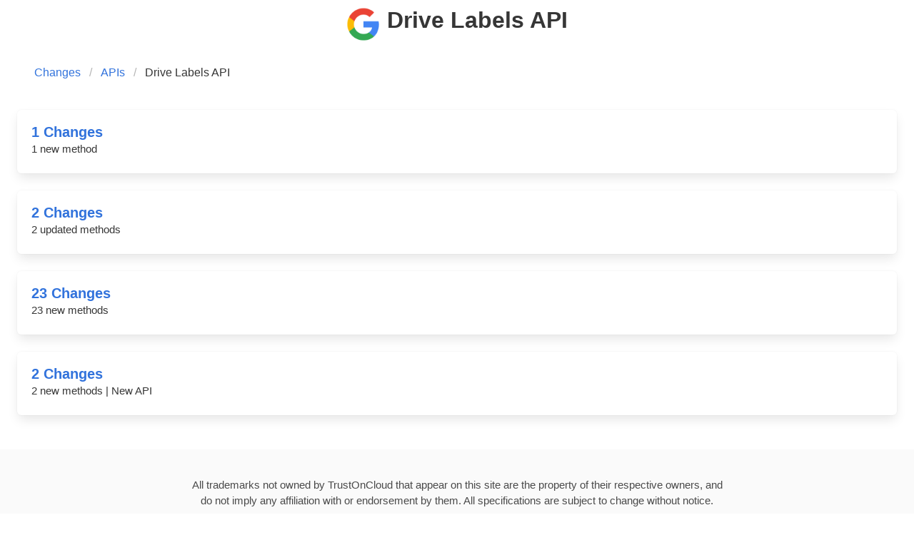

--- FILE ---
content_type: text/html
request_url: https://gcpapichanges.com/apis/drivelabels:v2/
body_size: 985
content:
<!DOCTYPE html>
<html lang="en">
  <head>
    <meta charset="utf-8">
    <meta name="description" content="Changelog of GCP APIs.">
    <meta name="keywords" content="GCP, API, Changes, Changelog, GCP API">
    <meta name="viewport" content="width=device-width, initial-scale=1">
    <link rel="icon"
          href="/assets/icons/favicon.ico"
          sizes="16 x 16"
          type="image/png">
      <title>Change log of GCP APIs</title>
    <link rel="stylesheet" href="/assets/css/bulma.min.css" />
    <link rel="stylesheet" href="/assets/css/docutils.css" />
    <link rel="stylesheet" href="/assets/css/icons.css" />
    <link rel="stylesheet" href="/assets/css/site.css" />
    <link rel="alternate"
          type="application/rss+xml"
          title="Change log of GCP APIs"
          href="/feed/feed.rss" />
    <!-- Global site tag (gtag.js) - Google Analytics -->
    <script async src="https://www.googletagmanager.com/gtag/js?id=G-L95RHZ6TK5"></script>
    <script>
      window.dataLayer = window.dataLayer || [];
      function gtag(){dataLayer.push(arguments);}
      gtag('js', new Date());
      gtag('config', 'G-L95RHZ6TK5');
    </script>
  </head>
  <body>
  <section class="section">
    <div class="container">
      <h1 class="title has-text-centered">
        <span class="is-inline-block br-5"
              style="background-image: url('https://www.google.com/images/icons/product/search-64.gif');min-width: 48px;min-height: 48px;background-repeat: no-repeat;background-size: cover">&nbsp;</span>
        Drive Labels API
      </h1>
    </div>
  </section>
  <nav class="breadcrumb is-left" aria-label="breadcrumbs">
    <ul>
      <li>
        <a href="/">Changes</a>
      </li>
      <li>
        <a href="/apis">APIs</a>
      </li>
      <li class="is-active">
        <a href="#" aria-current="page">Drive Labels API</a>
      </li>
    </ul>
  </nav>
  <section class="section">
    <div class="tile is-ancestor">
      <div class="tile is-12 is-vertical is-parent">
            <div class="tile is-child box">  <p class="title api-summary is-5 is-marginless">
    <a href="/changes/1749124800-drivelabels:v2.html">
        1 Changes
        <br />
    </a>
    <span>1 new method</span>
  </p>
</div>
            <div class="tile is-child box">  <p class="title api-summary is-5 is-marginless">
    <a href="/changes/1679486400-drivelabels:v2.html">
        2 Changes
        <br />
    </a>
    <span>2 updated methods</span>
  </p>
</div>
            <div class="tile is-child box">  <p class="title api-summary is-5 is-marginless">
    <a href="/changes/1677844800-drivelabels:v2.html">
        23 Changes
        <br />
    </a>
    <span>23 new methods</span>
  </p>
</div>
            <div class="tile is-child box">  <p class="title api-summary is-5 is-marginless">
    <a href="/changes/1658534400-drivelabels:v2.html">
        2 Changes
        <br />
    </a>
    <span>2 new methods      | New API
</span>
  </p>
</div>
      </div>
    </div>
  </section>
    <footer class="footer">
      <div class="content has-text-centered">
        <p class="disclaimer">
          All trademarks not owned by TrustOnCloud that appear on this site are the property of their respective owners, and
          <br />
          do not imply any affiliation with or endorsement by them. All specifications are subject to change without notice.
        </p>
        <p>
          Inspired by <a href="https://awsiamchanges.com" target="_blank">awsiamchanges.com</a>
        </p>
        <p>
            Last updated on <strong>30-01-2026 00:13 UTC</strong>
          <br />
        </p>
      </div>
    </footer>
  </body>
</html>